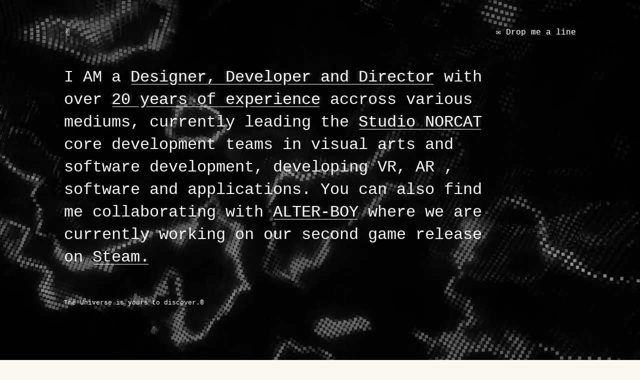

--- FILE ---
content_type: text/html
request_url: https://www.andrewkostuik.com/index.html
body_size: 1975
content:
<!-- 

 /$$   /$$ /$$$$$$$$ /$$       /$$        /$$$$$$  /$$
| $$  | $$| $$_____/| $$      | $$       /$$__  $$| $$
| $$  | $$| $$      | $$      | $$      | $$  \ $$| $$
| $$$$$$$$| $$$$$   | $$      | $$      | $$  | $$| $$
| $$__  $$| $$__/   | $$      | $$      | $$  | $$|__/
| $$  | $$| $$      | $$      | $$      | $$  | $$    
| $$  | $$| $$$$$$$$| $$$$$$$$| $$$$$$$$|  $$$$$$/ /$$
|__/  |__/|________/|________/|________/ \______/ |__/
                                                      
|   www.andrewkostuik.com
|   a@andrewkostuik.com
|   EST. 1987
-------------------------------------------------------
-->
<!doctype html>
<html lang="en">
    <head>
        <meta charset="utf-8">
        <title>ADK - DESIGN / DEVELOPMENT / DIRECTION</title>
        <meta name="description" content="Andrew Kostuik is a multidisciplinary designer, developer and director with over 20 years of experience, working on digital and analog mediums">
        <meta name="keywords" content="design, development, direction, art direction, design direction, augmented reality, virtual reality, ar, vr, 2D, 3D, production, software, portfolio, personal site, andrew, andrew kostuik, kostuik">
        <meta name="viewport" content="width=device-width, initial-scale=1.0">
        <link href="css/bootstrap.css" rel="stylesheet" type="text/css" media="all" />
        <link href="css/socicon.css" rel="stylesheet" type="text/css" media="all" />
        <link href="css/trail.css" rel="stylesheet" type="text/css" media="all" />
        <link href="css/theme.css?=v" rel="stylesheet" type="text/css" media="all" />
        <link href="favicon.png" rel="shortcut icon" type="image/x-icon">
        <link href="favicon.png" rel="icon" type="image/x-icon">
        <link href="https://fonts.googleapis.com/css?family=Roboto:400,300italic,300,400italic,500,500italic" rel="stylesheet" type="text/css">
    <style>
      html, body {
        margin: 0;
        padding: 0;
        height: 100%;
      }
      
    </style>
    </head>
    <body data-smooth-scroll-offset="0">
        <div class="main-container transition--fade"></div>
        <div class="m-container"></div>
         <div style="position:fixed; top:0; left:0; width:100vw; height:100vh; overflow:hidden; z-index:0;">
      <video autoplay muted loop playsinline style="width:100vw; height:100vh; object-fit:cover;">
        <source src="video/bgv.mp4" type="video/mp4" />
      </video>
    </div>
        <section class="page-container bg--dark">
            <div class="loader"></div>
            <header class="bg--dark">
                <div class="container">
                    <div class="row">
                        <div class="col-sm-6">
                            <a href="index.html" style="font-size:x-large">
                                ✌️
                            </a>
                        </div>
                        <div class="col-sm-6 text-right text-left-xs">
                            <a href="/cdn-cgi/l/email-protection#513011303f352334263a3e222524383a7f323e3c" data-notification-link="contact">
                                ✉ <span class="underline hover-effect">Drop me a line</span>
                            </a>
                        </div>
                    </div>
                    <!--end of row-->
                </div>
                <!--end of container-->
            </header>
            <!--end of notification-->
        
                <section class="section-home bg--dark">
                    <div class="container">
                        <div class="row">
                            <div class="col-md-10 col-sm-9">
                                <h1>I AM a <a href="profile.html" class="underline active hover-effect">Designer, Developer and Director</a> with over <a href="https://www.andrewkostuik.com/Repo/Projects%20and%20Experiments/" class="underline active hover-effect">20 years of experience</a> accross various mediums, currently leading the <a href="https://www.instagram.com/studionorcat/" target="_blank" class="underline active hover-effect">Studio NORCAT</a> core development teams in visual arts and software development, developing VR, AR , software and applications. 
                                    You can also find me collaborating with <a href="https://www.alterboy.ca" target="_blank" class="underline active hover-effect">ALTER-BOY</a> where we are currently working on our second game release on <a href="https://store.steampowered.com/app/1130380/OZARK/" target="_blank" class="underline active hover-effect">Steam.</a> 
                                </h1>
                                <hr style="border:1pt solid rgba(0, 0, 0, 0)">
                            </div>
                            <div class="col-md-5 col-md-offset-1 col-sm-6 col-sm-offset-0 rounded-container">
                                <!-- <img alt="Pic" src="img/me.jpg" class="hover-color" /> -->
                            </div>
                        </div>
                        <!--end of row-->
                    </div>
                    <!--end of container-->
                </section>
                <footer class="bg--dark">
                    <div class="container">
                        <div class="row">
                             <div class="col-md-10 col-sm-9">
                            <div style="font-size:small; color:#FFF;">The Universe is yours to discover.®</div>
                            </div>
                        </div>
                        <!--end of row-->
                    </div>
                    <!--end of container-->
                </footer>
            </div>
        </section>
        <script data-cfasync="false" src="/cdn-cgi/scripts/5c5dd728/cloudflare-static/email-decode.min.js"></script><script src="https://code.jquery.com/jquery.min.js"></script>
        <script src="js/scripts.js"></script>
        </div>
    <script defer src="https://static.cloudflareinsights.com/beacon.min.js/vcd15cbe7772f49c399c6a5babf22c1241717689176015" integrity="sha512-ZpsOmlRQV6y907TI0dKBHq9Md29nnaEIPlkf84rnaERnq6zvWvPUqr2ft8M1aS28oN72PdrCzSjY4U6VaAw1EQ==" data-cf-beacon='{"version":"2024.11.0","token":"55a727df1d464e0e864ebbf8adf14a3d","r":1,"server_timing":{"name":{"cfCacheStatus":true,"cfEdge":true,"cfExtPri":true,"cfL4":true,"cfOrigin":true,"cfSpeedBrain":true},"location_startswith":null}}' crossorigin="anonymous"></script>
</body>
</html>

--- FILE ---
content_type: text/css
request_url: https://www.andrewkostuik.com/css/trail.css
body_size: 150
content:
#fx-container-profile {
    position: fixed;
    top: 0;
    left: 0;
    width: 100%;
    height: 100%;
    pointer-events: none;
    background-color: '#171717';
    z-index: 0; /* Adjust to place it above the background */
     opacity: 1;
  transition: opacity 0.5s ease-in;
  }

#fx-container {
    position: fixed;
    top: 0;
    left: 0;
    width: 100%;
    height: 100%;
    pointer-events: none;
    background-color: black;
    z-index: 0; /* Adjust to place it above the background */
    opacity: 0;
    transition: opacity 0.5s ease-in;
  }

  @keyframes fadeInAscii {
  from { opacity: 0; }
  to { opacity: 1; }
}

#fx-container pre {
  animation: fadeInAscii 2.5s ease-out forwards;
  opacity: 0; /* Start fully hidden */
}

  
  /* Style for individual trail dots */
  .trail-dot {
    position: absolute;
    width: 1000px;
    height: 1000px;
    background-color: white;
    border-radius: 50%;
    pointer-events: none;
    opacity: 1;
    transition: transform 1s ease, opacity 0.25s ease-out;
    filter: blur(50px); 
  }
  
  
  /* Style for the large circle on link hover */
  .hover-circle {
    position: fixed;
    width: 400px;
    height: 400px;
    background-color: white;
    border-radius: 50%;
    pointer-events: none;
    opacity: 0;
    transition: transform 0.3s ease, opacity 0.3s ease;
    z-index: -1;
  }
  
  /* Active class for showing and enlarging the hover circle */
  .hover-circle.active {
    opacity: 0.3;
    transform: scale(2.5);
  }

  .hover-color {
    filter: grayscale(100%); /* Default to grayscale */
    transition: filter 0.5s ease; /* Smooth fade to color */
  }
  
  .hover-color:hover {
    filter: grayscale(0%); /* Fade to color on hover */
  }

  .hover-effect {
    font-weight:500;
    color:#FFF !important;
  }
  

--- FILE ---
content_type: text/css
request_url: https://www.andrewkostuik.com/css/theme.css?=v
body_size: 10710
content:
/**! Reset **/
*,
h1,
h2,
h3,
h4,
h5,
h6,
p,
ul,
a {
  margin: 0;
  padding: 0;
   border-radius: 0 !important;
}
      .pill-button {
    display: inline-block;
    padding: 10px 20px;
    line-height: 30px;
    border-radius: 0 !important;
    background-color: #00000000;
    color: #ffffff !important;
    text-decoration: none;
    font-family: inherit;
    font-size: 1rem;
    transition: background-color 0.1s ease;
    margin: 2px;
  }

  .pill-button:hover {
    border-radius: 0 !important;
    background-color: #00000000;
    color: #ffffff !important;
  }

/**! Helper Classes **/
.clearfix {
  overflow: hidden;
}
.allow-overflow {
  overflow: visible;
}
.container .row--gapless {
  padding-left: 15px;
  padding-right: 15px;
}
.container .row--gapless > div[class*='col-'] {
  padding: 0;
}
/**! Typography **/
html {
  font-size: 100%;
}
@media all and (max-width: 768px) {
  html {
    font-size: 87.5%;
  }
}
.rounded-container {
  overflow: hidden;
  border-radius: 20px; 
}

.rounded-container img {
  width: 100%;
  height: 100%;
  object-fit: cover;
  border-radius: inherit;
}

.container_img {
  width: 100%;
  height: 100%;
  overflow: hidden;
  border-radius: 20px; /* Adjust the radius as needed */
  display: flex;
  align-items: center;
  justify-content: center;
}
.container_img img {
  width: 100%;
  height: 100%;
  object-fit: cover;
  border-radius: inherit;
}

.m-container {
  padding-left: 3%;
  padding-right: 3%;
  box-sizing: border-box;
  max-width: 100vw;
  overflow-x: hidden;
}

body {
  font-size: 1em;
  line-height: 1.625em;
  -webkit-font-smoothing: antialiased;
  -moz-osx-font-smoothing: grayscale;
font-family: Consolas, 'Roboto Mono', Menlo, Monaco, 'Courier New', monospace;
  color: #555555;
  font-weight: 400;
}
h1,
h2,
h3,
h4,
h5,
h6,
.h1,
.h2,
.h3,
.h4,
.h5,
.h6 {
font-family: Consolas, 'Roboto Mono', Menlo, Monaco, 'Courier New', monospace;
  color: #222222;
  font-weight: 400;
  font-variant-ligatures: common-ligatures;
  margin-top: 0;
  margin-bottom: 0;
}
h1,
.h1 {
  font-size: 2em;
  line-height: 1.421875em;
}
h2,
.h2 {
  font-size: 1.4375em;
  line-height: 1.41304348em;
}
h3,
.h3 {
  font-size: 1.4375em;
  line-height: 1.41304348em;
}
h4,
.h4 {
  font-size: 1em;
  line-height: 1.625em;
}
h5,
.h5 {
  font-size: 1em;
  line-height: 1.625em;
}
h6,
.h6 {
  font-size: 0.6875em;
  line-height: 2.36363636em;
}
.lead {
  font-size: 1.4375em;
  line-height: 1.41304348em;
}
@media all and (max-width: 767px) {
  h1,
  .h1 {
    font-size: 1.4375em;
    line-height: 1.41304348em;
  }
  h2,
  .h2 {
    font-size: 1.4375em;
    line-height: 1.41304348em;
  }
  h3,
  .h3 {
    font-size: 1em;
    line-height: 1.625em;
  }
  .lead {
    font-size: 1em;
    line-height: 1.625em;
  }
}
p,
ul,
ol,
pre,
table,
blockquote {
  margin-bottom: 1.625em;
}
ul,
ol {
  list-style: none;
}
ul:not(.menu):not(.slides):not(.accordion):not(.tabs):not(.tabs-content),
ol:not(.menu):not(.slides):not(.accordion):not(.tabs):not(.tabs-content) {
  line-height: 1.625em;
}
ul.bullets {
  list-style: inside;
}
ol {
  list-style-type: upper-roman;
  list-style-position: inside;
}
blockquote {
  font-size: 1.4375em;
  line-height: 1.69565217em;
  padding: 0;
  margin: 0;
  border-left: 0;
}
strong {
  font-weight: 600;
}
hr {
  margin: 1.625em 0;
  border-color: #f4f4f4;
}
a:hover,
a:focus,
a:active {
  text-decoration: none;
  outline: none;
}
/*! Typography -- Helpers */
.type--uppercase {
  text-transform: uppercase;
}
.type--bold {
  font-weight: bold;
}
.type--italic {
  font-weight: italic;
}
.type--fine-print {
  font-size: 0.6875em;
}
.type--strikethrough {
  text-decoration: line-through;
  opacity: .5;
}
.type--underline {
  text-decoration: underline;
}
.type--body-font {
font-family: Consolas, 'Roboto Mono', Menlo, Monaco, 'Courier New', monospace;
}
/**! Position **/
body {
  overflow-x: hidden;
}
.pos-relative {
  position: relative;
}
.pos-absolute {
  position: absolute;
}
.pos-absolute.container {
  left: 0;
  right: 0;
}
.pos-top {
  top: 0;
}
.pos-bottom {
  bottom: 0;
}
.pos-right {
  right: 0;
}
.pos-left {
  left: 0;
}
.pos-vertical-center {
  position: relative;
  top: 50%;
  transform: translateY(-50%);
  -webkit-transform: translateY(-50%);
}
@media all and (max-width: 767px) {
  .pos-vertical-center {
    top: 0;
    transform: none;
    -webkit-transform: none;
  }
}
@media all and (max-height: 600px) {
  .pos-vertical-center {
    top: 0;
    transform: none;
    -webkit-transform: none;
  }
}
.pos-vertical-align-columns {
  display: table;
  table-layout: fixed;
  width: 100%;
}
.pos-vertical-align-columns > div[class*='col-'] {
  display: table-cell;
  float: none;
  vertical-align: middle;
}
@media all and (max-width: 990px) {
  .pos-vertical-align-columns {
    display: block;
    width: auto;
  }
  .pos-vertical-align-columns > div[class*='col-'] {
    display: block;
  }
}
.inline-block {
  display: inline-block;
}
.block {
  display: block;
}
.text-center {
  text-align: center;
}
.text-left {
  text-align: left;
}
.text-right {
  text-align: right;
}
@media all and (max-width: 990px) {
  .text-center-md {
    text-align: center;
  }
  .text-left-md {
    text-align: left;
  }
  .text-right-md {
    text-align: right;
  }
}
@media all and (max-width: 767px) {
  .text-center-xs {
    text-align: center;
  }
  .text-left-xs {
    text-align: left;
  }
  .text-right-xs {
    text-align: right;
  }
}
/**! Element Size **/
.height-100,
.height-90,
.height-80,
.height-70,
.height-60,
.height-50,
.height-40,
.height-30,
.height-20,
.height-10 {
  height: auto;
  padding: 5em 0;
}
@media all and (max-width: 767px) {
  .height-100,
  .height-90,
  .height-80,
  .height-70,
  .height-60,
  .height-50,
  .height-40,
  .height-30,
  .height-20,
  .height-10 {
    height: auto;
    padding: 4em 0;
  }
}
@media all and (min-height: 600px) and (min-width: 767px) {
  .height-10 {
    height: 10vh;
  }
  .height-20 {
    height: 20vh;
  }
  .height-30 {
    height: 30vh;
  }
  .height-40 {
    height: 40vh;
  }
  .height-50 {
    height: 50vh;
  }
  .height-60 {
    height: 60vh;
  }
  .height-70 {
    height: 70vh;
  }
  .height-80 {
    height: 80vh;
  }
  .height-90 {
    height: 90vh;
  }
  .height-100 {
    height: 100vh;
  }
}
/**! Images **/
img {
  max-width: 100%;
  margin-bottom: 1.625em;
}
p + img,
img:last-child {
  margin-bottom: 0;
}
.img--fullwidth {
  width: 100%;
}
[data-grid="2"].masonry {
  -webkit-column-count: 2;
  -webkit-column-gap: 0;
  -moz-column-count: 2;
  -moz-column-gap: 0;
  column-count: 2;
  column-gap: 0;
}
[data-grid="2"].masonry li {
  width: 100%;
  float: none;
}
[data-grid="2"] li {
  width: 50%;
  display: inline-block;
}
[data-grid="3"].masonry {
  -webkit-column-count: 3;
  -webkit-column-gap: 0;
  -moz-column-count: 3;
  -moz-column-gap: 0;
  column-count: 3;
  column-gap: 0;
}
[data-grid="3"].masonry li {
  width: 100%;
  float: none;
}
[data-grid="3"] li {
  width: 33.33333333%;
  display: inline-block;
}
[data-grid="4"].masonry {
  -webkit-column-count: 4;
  -webkit-column-gap: 0;
  -moz-column-count: 4;
  -moz-column-gap: 0;
  column-count: 4;
  column-gap: 0;
}
[data-grid="4"].masonry li {
  width: 100%;
  float: none;
}
[data-grid="4"] li {
  width: 25%;
  display: inline-block;
}
[data-grid="5"].masonry {
  -webkit-column-count: 5;
  -webkit-column-gap: 0;
  -moz-column-count: 5;
  -moz-column-gap: 0;
  column-count: 5;
  column-gap: 0;
}
[data-grid="5"].masonry li {
  width: 100%;
  float: none;
}
[data-grid="5"] li {
  width: 20%;
  display: inline-block;
}
[data-grid="6"].masonry {
  -webkit-column-count: 6;
  -webkit-column-gap: 0;
  -moz-column-count: 6;
  -moz-column-gap: 0;
  column-count: 6;
  column-gap: 0;
}
[data-grid="6"].masonry li {
  width: 100%;
  float: none;
}
[data-grid="6"] li {
  width: 16.66666667%;
  display: inline-block;
}
[data-grid="7"].masonry {
  -webkit-column-count: 7;
  -webkit-column-gap: 0;
  -moz-column-count: 7;
  -moz-column-gap: 0;
  column-count: 7;
  column-gap: 0;
}
[data-grid="7"].masonry li {
  width: 100%;
  float: none;
}
[data-grid="7"] li {
  width: 14.28571429%;
  display: inline-block;
}
[data-grid="8"].masonry {
  -webkit-column-count: 8;
  -webkit-column-gap: 0;
  -moz-column-count: 8;
  -moz-column-gap: 0;
  column-count: 8;
  column-gap: 0;
}
[data-grid="8"].masonry li {
  width: 100%;
  float: none;
}
[data-grid="8"] li {
  width: 12.5%;
  display: inline-block;
}
@media all and (max-width: 767px) {
  [data-grid]:not(.masonry) li {
    width: 33.333333%;
  }
  [data-grid="2"]:not(.masonry) li {
    width: 50%;
  }
  [data-grid].masonry {
    -webkit-column-count: 1;
    -moz-column-count: 1;
    column-count: 1;
  }
}
.background-image-holder {
  position: absolute;
  width: 100%;
  height: 100%;
  top: 0;
  left: 0;
  background-size: cover !important;
  background-position: 50% 50% !important;
  z-index: 0;
  transition: 0.3s linear;
  -webkit-transition: 0.3s linear;
  -moz-transition: 0.3s linear;
  opacity: 0;
  background: #171717;
}
.background-image-holder.background--bottom {
  background-position: 50% 100% !important;
}
.background-image-holder.background--top {
  background-position: 50% 0% !important;
}
.image--light .background-image-holder {
  background: none;
}
.background-image-holder img {
  display: none;
}
[data-overlay] {
  position: relative;
}
[data-overlay]:before {
  position: absolute;
  content: '';
  background: #171717;
  width: 100%;
  height: 100%;
  top: 0;
  left: 0;
  z-index: 1;
}
[data-overlay] *:not(.container):not(.background-image-holder):not(.instafeed--background) {
  z-index: 2;
}
[data-overlay].image--light:before {
  background: #fff;
}
[data-overlay].bg--primary:before {
  background: #4876ff;
}
[data-overlay="1"]:before {
  opacity: 0.1;
}
[data-overlay="2"]:before {
  opacity: 0.2;
}
[data-overlay="3"]:before {
  opacity: 0.3;
}
[data-overlay="4"]:before {
  opacity: 0.4;
}
[data-overlay="5"]:before {
  opacity: 0.5;
}
[data-overlay="6"]:before {
  opacity: 0.6;
}
[data-overlay="7"]:before {
  opacity: 0.7;
}
[data-overlay="8"]:before {
  opacity: 0.8;
}
[data-overlay="9"]:before {
  opacity: 0.9;
}
[data-overlay="10"]:before {
  opacity: 1;
}
[data-overlay="0"]:before {
  opacity: 0;
}
[data-scrim-bottom] {
  position: relative;
}
[data-scrim-bottom]:before {
  position: absolute;
  content: '';
  width: 100%;
  height: 80%;
  background: -moz-linear-gradient(top, rgba(0, 0, 0, 0) 0%, #171717 100%);
  /* FF3.6+ */
  background: -webkit-gradient(linear, left top, left bottom, color-stop(0%, rgba(0, 0, 0, 0)), color-stop(100%, #171717));
  /* Chrome,Safari4+ */
  background: -webkit-linear-gradient(top, rgba(0, 0, 0, 0) 0%, #171717 100%);
  /* Chrome10+,Safari5.1+ */
  background: -o-linear-gradient(top, rgba(0, 0, 0, 0) 0%, #171717 100%);
  /* Opera 11.10+ */
  background: -ms-linear-gradient(top, rgba(0, 0, 0, 0) 0%, #171717 100%);
  /* IE10+ */
  background: linear-gradient(to bottom, rgba(0, 0, 0, 0) 0%, #171717 100%);
  bottom: 0;
  left: 0;
  z-index: 1;
  backface-visibility: hidden;
}
[data-scrim-bottom]:not(.image--light) h1,
[data-scrim-bottom]:not(.image--light) h2,
[data-scrim-bottom]:not(.image--light) h3,
[data-scrim-bottom]:not(.image--light) h4,
[data-scrim-bottom]:not(.image--light) h5,
[data-scrim-bottom]:not(.image--light) h6 {
  color: #a2a2a2;
  color: #eeeeee;
}
[data-scrim-bottom]:not(.image--light) p,
[data-scrim-bottom]:not(.image--light) span,
[data-scrim-bottom]:not(.image--light) ul {
  color: #d4d4d4;
}
[data-scrim-bottom].image--light:before {
  background: #fff;
}
[data-scrim-bottom="1"]:before {
  opacity: 0.1;
}
[data-scrim-bottom="2"]:before {
  opacity: 0.2;
}
[data-scrim-bottom="3"]:before {
  opacity: 0.3;
}
[data-scrim-bottom="4"]:before {
  opacity: 0.4;
}
[data-scrim-bottom="5"]:before {
  opacity: 0.5;
}
[data-scrim-bottom="6"]:before {
  opacity: 0.6;
}
[data-scrim-bottom="7"]:before {
  opacity: 0.7;
}
[data-scrim-bottom="8"]:before {
  opacity: 0.8;
}
[data-scrim-bottom="9"]:before {
  opacity: 0.9;
}
[data-scrim-bottom="10"]:before {
  opacity: 1;
}
[data-scrim-top] {
  position: relative;
}
[data-scrim-top]:before {
  position: absolute;
  content: '';
  width: 100%;
  height: 80%;
  background: -moz-linear-gradient(bottom, #171717 0%, rgba(0, 0, 0, 0) 100%);
  /* FF3.6+ */
  background: -webkit-gradient(linear, left bottom, left bottom, color-stop(0%, #171717), color-stop(100%, rgba(0, 0, 0, 0)));
  /* Chrome,Safari4+ */
  background: -webkit-linear-gradient(bottom, #171717 0%, rgba(0, 0, 0, 0) 100%);
  /* Chrome10+,Safari5.1+ */
  background: -o-linear-gradient(bottom, #171717 0%, rgba(0, 0, 0, 0) 100%);
  /* Opera 11.10+ */
  background: -ms-linear-gradient(bottom, #171717 0%, rgba(0, 0, 0, 0) 100%);
  /* IE10+ */
  background: linear-gradient(to bottom, #171717 0%, rgba(0, 0, 0, 0) 100%);
  top: 0;
  left: 0;
  z-index: 1;
}
[data-scrim-top]:not(.image--light) h1,
[data-scrim-top]:not(.image--light) h2,
[data-scrim-top]:not(.image--light) h3,
[data-scrim-top]:not(.image--light) h4,
[data-scrim-top]:not(.image--light) h5,
[data-scrim-top]:not(.image--light) h6 {
  color: #fff;
}
[data-scrim-top]:not(.image--light) p,
[data-scrim-top]:not(.image--light) span,
[data-scrim-top]:not(.image--light) ul {
  color: #d4d4d4;
}
[data-scrim-top].image--light:before {
  background: #fff;
}
[data-scrim-top="1"]:before {
  opacity: 0.1;
}
[data-scrim-top="2"]:before {
  opacity: 0.2;
}
[data-scrim-top="3"]:before {
  opacity: 0.3;
}
[data-scrim-top="4"]:before {
  opacity: 0.4;
}
[data-scrim-top="5"]:before {
  opacity: 0.5;
}
[data-scrim-top="6"]:before {
  opacity: 0.6;
}
[data-scrim-top="7"]:before {
  opacity: 0.7;
}
[data-scrim-top="8"]:before {
  opacity: 0.8;
}
[data-scrim-top="9"]:before {
  opacity: 0.9;
}
[data-scrim-top="10"]:before {
  opacity: 1;
}
.imagebg {
  position: relative;
}
.imagebg .container {
  z-index: 2;
}
.imagebg .container:not(.pos-absolute) {
  position: relative;
}
.imagebg:not(.image--light) h1,
.imagebg:not(.image--light) h2,
.imagebg:not(.image--light) h3,
.imagebg:not(.image--light) h4,
.imagebg:not(.image--light) h5,
.imagebg:not(.image--light) h6,
.imagebg:not(.image--light) p,
.imagebg:not(.image--light) ul {
  color: #fff;
}
.imagebg:not(.image--light) .bg--white h1,
.imagebg:not(.image--light) .bg--white h2,
.imagebg:not(.image--light) .bg--white h3,
.imagebg:not(.image--light) .bg--white h4,
.imagebg:not(.image--light) .bg--white h5,
.imagebg:not(.image--light) .bg--white h6 {
  color: #171717;
}
.imagebg:not(.image--light) .bg--white p,
.imagebg:not(.image--light) .bg--white ul {
  color: #555555;
}
div[data-overlay] h1,
div[data-overlay] h2,
div[data-overlay] h3,
div[data-overlay] h4,
div[data-overlay] h5,
div[data-overlay] h6 {
  color: #fff;
}
div[data-overlay] p,
div[data-overlay] ul {
  color: #fff;
}
.parallax {
  overflow: hidden;
}
.parallax .background-image-holder {
  transition: none !important;
}
/**! Colors **/
body {
  background: #f9f8f2;
}
.color--primary {
  color: #4876ff !important;
}
a {
  color: #4876ff;
}
.color--white {
  color: #fff;
}
.color--dark {
  color: #171717;
}
.bg--dark {
  background: #0f0f0f;
}
.bg--dark *:not(a) {
  color: #f5f5f5;
}
.bg--dark a:not(.btn) {
  color: #fff;
}
.bg--white {
  background: #fff;
}
.bg--site {
  background: #f9f8f2;
}
.bg--secondary {
  background: #f4f4f4;
}
.bg--primary {
  background: #4876ff;
}
.bg--primary p,
.bg--primary span,
.bg--primary ul,
.bg--primary a:not(.btn) {
  color: #fff;
}
.bg--primary h1,
.bg--primary h2,
.bg--primary h3,
.bg--primary h4,
.bg--primary h5,
.bg--primary h6,
.bg--primary i {
  color: #fff;
}
.bg--white {
  background: #fff;
}
.bg--white p,
.bg--white span,
.bg--white ul,
.bg--white a:not(.btn) {
  color: #555555;
}
.bg--white h1,
.bg--white h2,
.bg--white h3,
.bg--white h4,
.bg--white h5,
.bg--white h6,
.bg--white i {
  color: #171717;
}
.image-bg:not(.image-light) *:not(a) {
  color: #fff;
}
.color--facebook {
  color: #3b5998;
}
.color--twitter {
  color: #00aced;
}
.color--googleplus {
  color: #dd4b39;
}
.color--instagram {
  color: #125688;
}
.color--pinterest {
  color: #cb2027;
}
.color--dribbble {
  color: #ea4c89;
}
.color--behance {
  color: #053eff;
}
.bg--facebook {
  background: #3b5998;
  color: #fff;
}
.bg--twitter {
  background: #00aced;
  color: #fff;
}
.bg--googleplus {
  background: #dd4b39;
  color: #fff;
}
.bg--instagram {
  background: #125688;
  color: #fff;
}
.bg--pinterest {
  background: #cb2027;
  color: #fff;
}
.bg--dribbble {
  background: #ea4c89;
  color: #fff;
}
.bg--behance {
  background: #053eff;
  color: #fff;
}
/**! Buttons **/
.btn {
  font-family: 'Roboto', 'Helvetica', 'Arial', sans-serif;
  transition: 0.1s linear;
  -webkit-transition: 0.1s linear;
  -moz-transition: 0.1s linear;
  border-radius: 100px;
  padding-top: 0.54166667em;
  padding-bottom: 0.65em;
  padding-right: 3.25em;
  padding-left: 3.25em;
  border: 1px solid #171717;
  border-width: 2px;
  font-size: inherit;
  line-height: 1.625em;
}
.btn .btn__text,
.btn i {
  color: #222222;
  border-color: #222222;
  font-weight: 400;
  font-size: 0.6875em;
}
.btn + .btn {
  margin-left: 1.625em;
}
.btn[class*='col-'] {
  margin-left: 0;
  margin-right: 0;
}
.btn:active {
  box-shadow: none;
  -webkit-box-shadow: none;
}
.btn.bg--facebook,
.btn.bg--twitter,
.btn.bg--instagram,
.btn.bg--googleplus,
.btn.bg--pinterest,
.btn.bg--dribbble,
.btn.bg--behance {
  border-color: rgba(0, 0, 0, 0) !important;
}
.btn.bg--facebook .btn__text,
.btn.bg--twitter .btn__text,
.btn.bg--instagram .btn__text,
.btn.bg--googleplus .btn__text,
.btn.bg--pinterest .btn__text,
.btn.bg--dribbble .btn__text,
.btn.bg--behance .btn__text {
  color: #fff;
}
.btn.bg--facebook .btn__text i,
.btn.bg--twitter .btn__text i,
.btn.bg--instagram .btn__text i,
.btn.bg--googleplus .btn__text i,
.btn.bg--pinterest .btn__text i,
.btn.bg--dribbble .btn__text i,
.btn.bg--behance .btn__text i {
  color: #fff;
}
.btn.bg--facebook:hover,
.btn.bg--twitter:hover,
.btn.bg--instagram:hover,
.btn.bg--googleplus:hover,
.btn.bg--pinterest:hover,
.btn.bg--dribbble:hover,
.btn.bg--behance:hover {
  opacity: .9;
}
.btn:first-child {
  margin-left: 0;
}
.btn:last-child {
  margin-right: 0;
}
.btn--xs {
  padding-top: 0;
  padding-bottom: 0;
  padding-right: 1.625em;
  padding-left: 1.625em;
}
.btn--sm {
  padding-top: 0.36111111em;
  padding-bottom: 0.43333333em;
  padding-right: 2.16666667em;
  padding-left: 2.16666667em;
}
.btn--lg {
  padding-top: 0.67708333em;
  padding-bottom: 0.8125em;
  padding-right: 4.0625em;
  padding-left: 4.0625em;
}
.btn--lg .btn__text {
  font-size: 0.859375em;
}
.btn--primary,
.btn--primary:visited {
  background: #4876ff;
  border-color: #4876ff;
}
.btn--primary .btn__text,
.btn--primary:visited .btn__text {
  color: #fff;
}
.btn--primary .btn__text i,
.btn--primary:visited .btn__text i {
  color: #fff;
}
.btn--primary:hover {
  background: #6289ff;
}
.btn--primary:active {
  background: #2e63ff;
}
.btn--secondary {
  background: #f4f4f4;
  border-color: #f4f4f4;
}
.btn--secondary:hover {
  background: #f9f9f9;
}
.btn--secondary:active {
  background: #efefef;
}
.btn--white {
  background: #fff;
  color: #222222;
  border-color: #fff;
}
.btn--white i {
  color: #222222;
}
.btn--transparent {
  background: none;
  border-color: rgba(0, 0, 0, 0);
  padding-left: 0;
  padding-right: 0;
}
.btn--transparent.btn--white .btn__text {
  color: #fff;
}
.btn--unfilled {
  background: none;
}
.btn--unfilled.btn--white .btn__text {
  color: #fff;
}
.btn--unfilled.btn--white i {
  color: #fff;
}
.btn--floating {
  position: fixed;
  bottom: 3.25em;
  right: 3.25em;
  z-index: 10;
}
/**! Boxes **/
.boxed {
  position: relative;
  overflow: hidden;
  padding: 3.25em;
  margin-bottom: 30px;
}
.boxed.boxed--lg {
  padding: 4.875em;
}
.boxed.boxed--sm {
  padding: 2.16666667em;
}
.boxed.boxed--border {
  border: 1px solid #aaaaaa;
}
.boxed div[class*='col-']:first-child:not(.boxed) {
  padding-left: 0;
}
.boxed div[class*='col-']:last-child:not(.boxed) {
  padding-right: 0;
}
img + .boxed {
  margin-top: -1.625em;
}
@media all and (max-width: 767px) {
  .boxed {
    padding: 2.16666667em;
    margin-bottom: 15px;
  }
  .boxed.boxed--lg {
    padding: 2.16666667em;
  }
  .boxed div[class*='col-']:not(.boxed) {
    padding: 0;
  }
  .boxed:last-child {
    margin-bottom: 15px;
  }
  .row:last-child div[class*='col-']:last-child .boxed:last-child {
    margin-bottom: 0;
  }
}
/**! Icons **/
.icon {
  line-height: 1em;
  font-size: 1.4375em;
}
.icon--sm {
  font-size: 1.4375em;
}
.icon--lg {
  font-size: 2em;
}
/**! Lists **/
.list-inline li {
  padding: 0 1em;
}
.list-inline li:first-child {
  padding-left: 0;
}
.list-inline li:last-child {
  padding-right: 0;
}
.list-inline.list-inline--narrow li {
  padding: 0 .5em;
}
.list-inline.list-inline--wide li {
  padding: 0 2em;
}
/**! Lightbox **/
.lb-outerContainer {
  border-radius: 0;
}
.lb-outerContainer .lb-container {
  padding: 0;
}
.lb-outerContainer .lb-container img {
  margin: 0;
}
.lightbox-gallery {
  overflow: hidden;
}
.lightbox-gallery li {
  float: left;
}
.lightbox-gallery li img {
  margin: 0;
  width: 100%;
}
.lightbox-gallery.gallery--gaps li {
  padding: 0.40625em;
}
/**! Form Elements **/
form {
  max-width: 100%;
  overflow: hidden;
}
form + form {
  margin-top: 30px;
}
label {
  margin: 0;
  font-size: 1em;
  font-weight: 400;
}
input[type="text"],
input[type="email"],
input[type="password"],
textarea,
select,
input[type="tel"],
input[type="url"],
input[type="search"] {
  padding: 0;
  border-radius: 0;
  border: none;
}
input[type="text"]:not(button),
input[type="email"]:not(button),
input[type="password"]:not(button),
textarea:not(button),
select:not(button),
input[type="tel"]:not(button),
input[type="url"]:not(button),
input[type="search"]:not(button) {
  background: none;
}
input[type="text"]:focus,
input[type="email"]:focus,
input[type="password"]:focus,
textarea:focus,
select:focus,
input[type="tel"]:focus,
input[type="url"]:focus,
input[type="search"]:focus {
  outline: none;
}
input[type="text"]:active,
input[type="email"]:active,
input[type="password"]:active,
textarea:active,
select:active,
input[type="tel"]:active,
input[type="url"]:active,
input[type="search"]:active {
  outline: none;
}
input[type="text"]::-webkit-input-placeholder,
input[type="email"]::-webkit-input-placeholder,
input[type="password"]::-webkit-input-placeholder,
textarea::-webkit-input-placeholder,
select::-webkit-input-placeholder,
input[type="tel"]::-webkit-input-placeholder,
input[type="url"]::-webkit-input-placeholder,
input[type="search"]::-webkit-input-placeholder {
  color: #d4d4d4;
  font-size: 1em;
}
input[type="text"]:-moz-placeholder,
input[type="email"]:-moz-placeholder,
input[type="password"]:-moz-placeholder,
textarea:-moz-placeholder,
select:-moz-placeholder,
input[type="tel"]:-moz-placeholder,
input[type="url"]:-moz-placeholder,
input[type="search"]:-moz-placeholder {
  /* Firefox 18- */
  color: #d4d4d4;
  font-size: 1em;
}
input[type="text"]::-moz-placeholder,
input[type="email"]::-moz-placeholder,
input[type="password"]::-moz-placeholder,
textarea::-moz-placeholder,
select::-moz-placeholder,
input[type="tel"]::-moz-placeholder,
input[type="url"]::-moz-placeholder,
input[type="search"]::-moz-placeholder {
  /* Firefox 19+ */
  color: #d4d4d4;
  font-size: 1em;
}
input[type="text"]:-ms-input-placeholder,
input[type="email"]:-ms-input-placeholder,
input[type="password"]:-ms-input-placeholder,
textarea:-ms-input-placeholder,
select:-ms-input-placeholder,
input[type="tel"]:-ms-input-placeholder,
input[type="url"]:-ms-input-placeholder,
input[type="search"]:-ms-input-placeholder {
  color: #d4d4d4;
  font-size: 1em;
}
textarea {
  display: block;
  width: 100%;
  max-width: 100%;
}
select {
  cursor: pointer;
  padding-right: 0;
  -webkit-appearance: none;
}
select::ms-expand {
  display: none;
}
input[type="submit"] {
  background: none;
  outline: none;
  border: none;
  background: #4876ff;
  padding: 0 3.25em 0 3.25em;
  color: #fff;
}
@keyframes load {
  0% {
    opacity: 0;
    width: 0;
  }
  50% {
    width: 100%;
    opacity: .8;
    left: 0;
  }
  100% {
    left: 100%;
    opacity: 0;
  }
}
button {
  background: none;
}
button[type="submit"].btn--loading {
  position: relative;
  overflow: hidden;
  pointer-events: none;
  color: rgba(0, 0, 0, 0);
}
button[type="submit"].btn--loading * {
  opacity: 0;
}
button[type="submit"].btn--loading:after {
  content: '';
  position: absolute;
  width: 0;
  height: 100%;
  background: #ddd;
  animation: load 1.5s ease-out infinite;
  left: 0;
  top: 0;
}
button[type="submit"].btn--loading .btn__text {
  opacity: 0;
}
button:focus {
  outline: none !important;
}
.input-checkbox,
.input-radio,
.input-select {
  -webkit-user-select: none;
  -moz-user-select: none;
  -ms-user-select: none;
  user-select: none;
  display: inline-block;
  cursor: pointer;
}
.input-checkbox .inner,
.input-radio .inner,
.input-select .inner {
  display: inline-block;
}
.input-checkbox input,
.input-radio input,
.input-select input {
  display: none;
}
.input-checkbox.checked .inner,
.input-radio.checked .inner,
.input-select.checked .inner {
  background: #4876ff;
}
.input-checkbox label,
.input-radio label,
.input-select label {
  display: block;
}
.input-checkbox {
  padding: 0;
}
.input-checkbox .inner {
  width: 1.625em;
  height: 1.625em;
  border-radius: 50%;
  background: #000;
}
.input-radio {
  padding: 0.8125em;
}
.input-radio .inner {
  width: 0.8125em;
  height: 0.8125em;
  border-radius: 50%;
  background: #000;
}
.input-select {
  position: relative;
}
.input-select i {
  position: absolute;
  top: 50%;
  transform: translateY(-50%);
  -webkit-transform: translateY(-50%);
  right: 1em;
  font-size: .87em;
}
.input-file {
  position: relative;
  display: inline-block;
}
.input-file input {
  display: none;
}
.form-error {
  margin-top: 1.5625em;
  padding: 0.78125em;
  background: #D84D4D;
  color: #fff;
  position: fixed;
  min-width: 350px;
  left: 50%;
  bottom: 1.5625em;
  transform: translate3d(-50%, 0, 0);
  -webkit-transform: translate3d(-50%, 0, 0);
  z-index: 999;
  box-shadow: 0 1px 3px rgba(0, 0, 0, 0.12), 0 1px 2px rgba(0, 0, 0, 0.24);
  box-shadow: 0px 0px 15px 0px rgba(0, 0, 0, 0.1);
}
.form-success {
  margin-top: 1.5625em;
  padding: 0.78125em;
  background: #1DC020;
  color: #fff;
  position: fixed;
  min-width: 350px;
  left: 50%;
  bottom: 1.5625em;
  transform: translate3d(-50%, 0, 0);
  -webkit-transform: translate3d(-50%, 0, 0);
  z-index: 999;
  box-shadow: 0 1px 3px rgba(0, 0, 0, 0.12), 0 1px 2px rgba(0, 0, 0, 0.24);
  box-shadow: 0px 0px 15px 0px rgba(0, 0, 0, 0.1);
}
.attempted-submit .field-error {
  border-color: #D84D4D !important;
}
/**! Sliders **/
section.slider {
  padding: 0 !important;
  overflow: hidden;
  position: relative;
}
section.slider .owl-theme .owl-controls .owl-nav div.owl-prev,
section.slider .owl-theme .owl-controls .owl-nav div.owl-next {
  color: #fff;
}
.slides {
  margin: 0;
  overflow: hidden;
}
.slides li > [class*='col-']:first-child:last-child:not([class*='offset']) {
  width: 100% !important;
}
.slider {
  position: relative;
  overflow: hidden;
}
.slider .slides li {
  position: relative;
  padding: 0 0;
}
.slider.space--lg .slides li {
  padding: 0 0;
}
.slider.space--xlg .slides li {
  padding: 0 0;
}
.slider:hover .flex-direction-nav a {
  opacity: 1;
}
.slider.height-10 {
  height: auto;
}
.slider.height-10 .slides li {
  height: 10vh;
  padding: 0;
}
.slider.height-20 {
  height: auto;
}
.slider.height-20 .slides li {
  height: 20vh;
  padding: 0;
}
.slider.height-30 {
  height: auto;
}
.slider.height-30 .slides li {
  height: 30vh;
  padding: 0;
}
.slider.height-40 {
  height: auto;
}
.slider.height-40 .slides li {
  height: 40vh;
  padding: 0;
}
.slider.height-50 {
  height: auto;
}
.slider.height-50 .slides li {
  height: 50vh;
  padding: 0;
}
.slider.height-60 {
  height: auto;
}
.slider.height-60 .slides li {
  height: 60vh;
  padding: 0;
}
.slider.height-70 {
  height: auto;
}
.slider.height-70 .slides li {
  height: 70vh;
  padding: 0;
}
.slider.height-80 {
  height: auto;
}
.slider.height-80 .slides li {
  height: 80vh;
  padding: 0;
}
.slider.height-90 {
  height: auto;
}
.slider.height-90 .slides li {
  height: 90vh;
  padding: 0;
}
.slider.height-100 {
  height: auto;
}
.slider.height-100 .slides li {
  height: 100vh;
  padding: 0;
}
.slider.slider-controls--white .flex-direction-nav a {
  color: #fff;
}
.slider.slider-controls--white .flex-control-paging a {
  background: #fff;
}
.slider[data-animation="slide"] .slides li {
  -webkit-backface-visibility: hidden;
}
@media all and (max-width: 767px) {
  .slider[class*='height-'] .slides li {
    height: auto;
    padding: 0 0;
  }
  .slider.space--lg .slides li {
    padding: 0 0;
  }
  .slider.space--xlg .slides li {
    padding: 0 0;
  }
}
.owl-theme .owl-controls {
  margin: 0;
}
.owl-theme .owl-controls .owl-dots {
  position: absolute;
  width: 100%;
  bottom: 1.625em;
  z-index: 99;
  text-align: center;
}
.owl-theme .owl-controls .owl-dots .owl-dot {
  display: inline-block;
  margin: 0 0.40625em;
  overflow: hidden;
}
.owl-theme .owl-controls .owl-dots .owl-dot span {
  display: inline-block;
  height: 6px;
  width: 6px;
  border-radius: 50%;
  background: rgba(255, 255, 255, 0.4);
  border: none;
  box-shadow: none;
  margin: 0;
}
.owl-theme .owl-controls .owl-dots .owl-dot span:hover {
  background: #ffffff;
}
.owl-theme .owl-controls .owl-dots .owl-dot.active span {
  background: #ffffff;
}
.owl-theme .owl-controls .owl-nav {
  position: absolute;
  z-index: 99;
  top: 50%;
  width: 100%;
  transform: translate3d(0, -50%, 0);
  -webkit-transform: translate3d(0, -50%, 0);
}
.owl-theme .owl-controls .owl-nav div {
  transition: 0.3s ease;
  -webkit-transition: 0.3s ease;
  -moz-transition: 0.3s ease;
  position: absolute;
  margin: 0;
  padding: 0;
  background: none;
}
.owl-theme .owl-controls .owl-nav div:before {
  font-family: 'icomoon';
  font-size: 2em;
  text-align: center;
}
.owl-theme .owl-controls .owl-nav div.owl-next {
  right: 1.625em;
}
.owl-theme .owl-controls .owl-nav div.owl-next:before {
  content: "\e660";
}
.owl-theme .owl-controls .owl-nav div.owl-prev {
  left: 1.625em;
}
.owl-theme .owl-controls .owl-nav div.owl-prev:before {
  content: "\e650";
}
.slider.slider--controlsoutside {
  overflow: visible;
}
.slider.slider--controlsoutside .slides li {
  padding: 0;
}
.slider.slider--controlsoutside[data-paging="true"] .owl-theme .owl-controls .owl-dots {
  position: relative;
  bottom: 0;
}
.slider.slider--controlsoutside[data-paging="true"] .owl-theme .owl-controls .owl-dots .owl-dot {
  display: inline-block;
}
.slider.slider--controlsoutside[data-paging="true"] .owl-theme .owl-controls .owl-dots .owl-dot span {
  background: #171717;
  display: inline-block;
}
.slider.slider--controlsoutside[data-arrows="true"] .owl-theme .owl-controls .owl-nav .owl-next {
  right: -4em;
}
.slider.slider--controlsoutside[data-arrows="true"] .owl-theme .owl-controls .owl-nav .owl-prev {
  left: -4em;
}
.imagebg .slider.slider--controlsoutside[data-paging="true"] .owl-theme .owl-controls .owl-dots,
section.bg--dark .slider.slider--controlsoutside[data-paging="true"] .owl-theme .owl-controls .owl-dots {
  position: relative;
  bottom: 0;
}
.imagebg .slider.slider--controlsoutside[data-paging="true"] .owl-theme .owl-controls .owl-dots .owl-dot span,
section.bg--dark .slider.slider--controlsoutside[data-paging="true"] .owl-theme .owl-controls .owl-dots .owl-dot span {
  background: #fff;
}
/**! Hover Elements **/
.hover-element {
  position: relative;
  overflow: hidden;
  margin-bottom: 30px;
}
.hover-element * {
  transition: 0.3s ease;
  -webkit-transition: 0.3s ease;
  -moz-transition: 0.3s ease;
}
.hover-element .hover-element__reveal {
  position: absolute;
  top: 0;
  left: 0;
  opacity: 0;
  width: 100%;
  height: 100%;
}
.hover-element .hover-element__reveal .boxed {
  height: 100%;
}
.hover-element:hover .hover-element__reveal,
.hover-element.hover--active .hover-element__reveal {
  opacity: 1;
}
.hover-element img {
  margin-bottom: 0;
}
@media all and (max-width: 1024px) {
  .hover-element {
    cursor: pointer;
  }
}
.row:last-child div[class*='col-']:last-child .hover-element {
  margin-bottom: 0;
}
/**! Modals **/
.modal-instance .modal-body {
  display: none;
}
.modal-container {
  transition: 0.3s linear;
  -webkit-transition: 0.3s linear;
  -moz-transition: 0.3s linear;
  padding: 0;
  visibility: hidden;
  opacity: 0;
  z-index: -1;
  position: fixed;
  width: 100%;
  height: 100%;
  top: 0;
  left: 0;
}
.modal-container.modal-active {
  opacity: 1;
  visibility: visible;
  z-index: 999;
}
.modal-container:before {
  background: rgba(0, 0, 0, 0.85);
  content: '';
  position: fixed;
  width: 100%;
  height: 100%;
  top: 0;
  left: 0;
  z-index: 1;
}
.modal-container .modal-content {
  backface-visibility: hidden;
  position: fixed;
  z-index: 2;
  top: 50%;
  left: 50%;
  max-height: 100%;
  overflow-y: auto;
  border: none;
  transform: translate3d(-50%, -50%, 0);
  -webkit-transform: translate3d(-50%, -50%, 0);
  padding: 0;
  border-radius: 0;
  box-shadow: none;
}
.modal-container .modal-content:not(.height--natural) {
  width: 50%;
  height: 50%;
}
.modal-container .modal-content .modal-close-cross {
  cursor: pointer;
  position: absolute;
  opacity: .5;
  transition: 0.1s linear;
  -webkit-transition: 0.1s linear;
  -moz-transition: 0.1s linear;
  top: 1em;
  right: 1em;
  z-index: 99;
}
.modal-container .modal-content .modal-close-cross:before {
  content: '\2715';
  font-size: 1.5em;
}
.modal-container .modal-content .modal-close-cross:hover {
  opacity: 1;
}
.modal-container .modal-content.imagebg:not(.image--light) .modal-close-cross:before {
  color: #fff;
}
.modal-container .modal-content iframe {
  width: 100%;
  outline: none;
  border: none;
  height: 100%;
  backface-visibility: hidden;
}
.modal-container .modal-content iframe:first-child + .modal-close-cross:last-child {
  top: -3.25em;
}
@media all and (max-width: 767px) {
  .modal-container .modal-content {
    width: 97% !important;
    height: auto !important;
    padding-top: 2em;
    padding-bottom: 2em;
  }
}
/**! Notifications **/
.notification {
  max-width: 100%;
  box-shadow: 0 1px 3px rgba(0, 0, 0, 0.12), 0 1px 2px rgba(0, 0, 0, 0.24);
  position: fixed;
  z-index: 99;
  pointer-events: none;
  padding: 0;
  margin: 1em;
  opacity: 0;
  transition: 0.3s linear;
  -webkit-transition: 0.3s linear;
  -moz-transition: 0.3s linear;
}
.notification:not([class*='bg-']) {
  background: #fff;
}
.notification[class*='col-'] {
  min-width: 400px;
}
.notification .notification-close-cross {
  position: absolute;
  top: 1em;
  z-index: 99;
  right: 1em;
  cursor: pointer;
  transition: 0.1s linear;
  -webkit-transition: 0.1s linear;
  -moz-transition: 0.1s linear;
  opacity: .7;
}
.notification .notification-close-cross:before {
  content: '\2715';
  font-size: 1.5em;
}
.notification .notification-close-cross:hover {
  opacity: 1;
}
.notification.notification--reveal {
  z-index: 99;
  pointer-events: initial;
}
.notification.notification--reveal[data-animation="from-bottom"] {
  animation: from-bottom 0.3s linear 0s forwards;
  -webkit-animation: from-bottom 0.3s linear 0s forwards;
  -moz-animation: from-bottom 0.3s linear 0s forwards;
}
.notification.notification--reveal[data-animation="from-top"] {
  animation: from-top 0.3s linear 0s forwards;
  -webkit-animation: from-top 0.3s linear 0s forwards;
  -moz-animation: from-top 0.3s linear 0s forwards;
}
.notification.notification--reveal[data-animation="from-left"] {
  animation: from-left 0.3s linear 0s forwards;
  -webkit-animation: from-left 0.3s linear 0s forwards;
  -moz-animation: from-left 0.3s linear 0s forwards;
}
.notification.notification--reveal[data-animation="from-right"] {
  animation: from-right 0.3s linear 0s forwards;
  -webkit-animation: from-right 0.3s linear 0s forwards;
  -moz-animation: from-right 0.3s linear 0s forwards;
}
.notification.notification--dismissed {
  animation: fade-out 0.4s linear 0s forwards !important;
  -webkit-animation: fade-out 0.4s linear 0s forwards !important;
  -moz-animation: fade-out 0.4s linear 0s forwards !important;
  pointer-events: none;
}
@media all and (max-width: 767px) {
  .notification[class*='col-'] {
    min-width: 0;
  }
}
@keyframes from-bottom {
  from {
    transform: translate3d(0, 100%, 0);
    -webkit-transform: translate3d(0, 100%, 0);
    opacity: 0;
  }
  to {
    transform: translate3d(0, 0, 0);
    -webkit-transform: translate3d(0, 0, 0);
    opacity: 1;
  }
}
@-moz-keyframes from-bottom {
  from {
    transform: translate3d(0, 100%, 0);
    -webkit-transform: translate3d(0, 100%, 0);
    opacity: 0;
  }
  to {
    transform: translate3d(0, 0, 0);
    -webkit-transform: translate3d(0, 0, 0);
    opacity: 1;
  }
}
@-webkit-keyframes from-bottom {
  from {
    transform: translate3d(0, 100%, 0);
    -webkit-transform: translate3d(0, 100%, 0);
    opacity: 0;
  }
  to {
    transform: translate3d(0, 0, 0);
    -webkit-transform: translate3d(0, 0, 0);
    opacity: 1;
  }
}
@keyframes from-top {
  from {
    transform: translate3d(0, -100%, 0);
    -webkit-transform: translate3d(0, -100%, 0);
    opacity: 0;
  }
  to {
    transform: translate3d(0, 0, 0);
    -webkit-transform: translate3d(0, 0, 0);
    opacity: 1;
  }
}
@-moz-keyframes from-top {
  from {
    transform: translate3d(0, -100%, 0);
    -webkit-transform: translate3d(0, -100%, 0);
    opacity: 0;
  }
  to {
    transform: translate3d(0, 0, 0);
    -webkit-transform: translate3d(0, 0, 0);
    opacity: 1;
  }
}
@-webkit-keyframes from-top {
  from {
    transform: translate3d(0, -100%, 0);
    -webkit-transform: translate3d(0, -100%, 0);
    opacity: 0;
  }
  to {
    transform: translate3d(0, 0, 0);
    -webkit-transform: translate3d(0, 0, 0);
    opacity: 1;
  }
}
@keyframes from-left {
  from {
    transform: translate3d(-100%, 0, 0);
    -webkit-transform: translate3d(-100%, 0, 0);
    opacity: 0;
  }
  to {
    transform: translate3d(0, 0, 0);
    -webkit-transform: translate3d(0, 0, 0);
    opacity: 1;
  }
}
@-moz-keyframes from-left {
  from {
    transform: translate3d(-100%, 0, 0);
    -webkit-transform: translate3d(-100%, 0, 0);
    opacity: 0;
  }
  to {
    transform: translate3d(0, 0, 0);
    -webkit-transform: translate3d(0, 0, 0);
    opacity: 1;
  }
}
@-webkit-keyframes from-left {
  from {
    transform: translate3d(-100%, 0, 0);
    -webkit-transform: translate3d(-100%, 0, 0);
    opacity: 0;
  }
  to {
    transform: translate3d(0, 0, 0);
    -webkit-transform: translate3d(0, 0, 0);
    opacity: 1;
  }
}
@keyframes from-right {
  from {
    transform: translate3d(100%, 0, 0);
    -webkit-transform: translate3d(100%, 0, 0);
    opacity: 1;
  }
  to {
    transform: translate3d(0, 0, 0);
    -webkit-transform: translate3d(0, 0, 0);
    opacity: 1;
  }
}
@-moz-keyframes from-right {
  from {
    transform: translate3d(100%, 0, 0);
    -webkit-transform: translate3d(100%, 0, 0);
    opacity: 0;
  }
  to {
    transform: translate3d(0, 0, 0);
    -webkit-transform: translate3d(0, 0, 0);
    opacity: 1;
  }
}
@-webkit-keyframes from-right {
  from {
    transform: translate3d(100%, 0, 0);
    -webkit-transform: translate3d(100%, 0, 0);
    opacity: 0;
  }
  to {
    transform: translate3d(0, 0, 0);
    -webkit-transform: translate3d(0, 0, 0);
    opacity: 1;
  }
}
@keyframes fade-out {
  0% {
    opacity: 1;
  }
  100% {
    opacity: 0;
  }
}
@-webkit-keyframes fade-out {
  0% {
    opacity: 1;
  }
  100% {
    opacity: 0;
  }
}
@-moz-keyframes fade-out {
  0% {
    opacity: 1;
  }
  100% {
    opacity: 0;
  }
}
/**! Transitions **/
[class*='transition--'] {
  transition: 0.3s ease;
  -webkit-transition: 0.3s ease;
  -moz-transition: 0.3s ease;
  opacity: 0;
}
[class*='transition--'].transition--active {
  opacity: 1;
}
.transition--scale {
  transform: scale(0.98);
  -webkit-transform: scale(0.98);
}
.transition--scale.transition--active {
  opacity: 1;
  transform: scale(1);
  -webkit-transform: scale(1);
}
.transition--slide {
  transform: translate3d(200px, 0, 0);
  -webkit-transform: translate3d(200px, 0, 0);
  transform: translate3d(30vw, 0, 0);
  -webkit-transform: translate3d(30vw, 0, 0);
}
.transition--slide.transition--active {
  transform: translate3d(0, 0, 0);
  -webkit-transform: translate3d(0, 0, 0);
}
/**! Video **/
iframe {
  width: 100%;
  min-height: 350px;
  border: none;
}
@media all and (max-width: 767px) {
  iframe {
    min-height: 220px;
  }
}
.videobg {
  background: #171717;
  position: relative;
  overflow: hidden;
}
.videobg .container,
.videobg .background-image-holder {
  opacity: 0;
  transition: 0.3s linear;
  -webkit-transition: 0.3s linear;
  -moz-transition: 0.3s linear;
}
.videobg .background-image-holder {
  opacity: 0 !important;
}
.videobg.video-active .container {
  opacity: 1;
}
.videobg.video-active .loading-indicator {
  opacity: 0;
  visibility: hidden;
}
.videobg video {
  object-fit: cover;
  height: 100%;
  min-width: 100%;
  position: absolute;
  top: 0;
  z-index: 0 !important;
}
@media all and (max-width: 1024px) {
  .videobg .background-image-holder,
  .videobg .container {
    opacity: 1 !important;
  }
  .videobg .loading-indicator {
    display: none;
  }
  .videobg video {
    display: none;
  }
}
.youtube-background {
  position: absolute;
  height: 100%;
  width: 100%;
  top: 0;
  z-index: 0 !important;
}
.youtube-background .mb_YTPBar {
  opacity: 0;
  height: 0;
  visibility: hidden;
}
@media all and (max-width: 1024px) {
  .youtube-background {
    display: none;
  }
}
.loading-indicator {
  position: absolute !important;
  top: 50%;
  left: 50%;
  z-index: 99 !important;
  width: 50px;
  height: 50px;
  margin-top: -25px;
  margin-left: -25px;
  background-color: #fff;
  border-radius: 100%;
  -webkit-animation: loading-spinner 1s infinite ease-in-out;
  animation: loading-spinner 1s infinite ease-in-out;
  transition: 0.3s linear;
  -webkit-transition: 0.3s linear;
  -moz-transition: 0.3s linear;
}
@-webkit-keyframes loading-spinner {
  0% {
    -webkit-transform: scale(0);
  }
  100% {
    -webkit-transform: scale(1);
    opacity: 0;
  }
}
@keyframes loading-spinner {
  0% {
    -webkit-transform: scale(0);
    transform: scale(0);
  }
  100% {
    -webkit-transform: scale(1);
    transform: scale(1);
    opacity: 0;
  }
}
.video-cover {
  position: relative;
}
.video-cover video {
  max-width: 100%;
}
.video-cover iframe {
  background: #171717;
}
.video-cover .background-image-holder {
  z-index: 3;
}
.video-cover .video-play-icon {
  position: absolute;
  top: 50%;
  left: 50%;
  transform: translate3d(-50%, -50%, 0);
  -webkit-transform: translate3d(-50%, -50%, 0);
}
.video-cover .video-play-icon,
.video-cover .background-image-holder {
  transition: 0.3s linear;
  -webkit-transition: 0.3s linear;
  -moz-transition: 0.3s linear;
}
.video-cover.reveal-video .video-play-icon,
.video-cover.reveal-video .background-image-holder {
  opacity: 0 !important;
  pointer-events: none;
}
.video-cover[data-scrim-bottom]:before,
.video-cover[data-overlay]:before,
.video-cover[data-scrim-top]:before {
  transition: 0.3s linear;
  -webkit-transition: 0.3s linear;
  -moz-transition: 0.3s linear;
  z-index: 4;
}
.video-cover.reveal-video[data-scrim-bottom]:before,
.video-cover.reveal-video[data-overlay]:before,
.video-cover.reveal-video[data-scrim-top]:before {
  opacity: 0;
  pointer-events: none;
}
.video-play-icon {
  width: 4.875em;
  height: 4.875em;
  border-radius: 50%;
  position: relative;
  z-index: 4;
  display: inline-block;
  border: 2px solid #ffffff;
  cursor: pointer;
  background: #ffffff;
}
.video-play-icon.video-play-icon--sm {
  width: 2.4375em;
  height: 2.4375em;
}
.video-play-icon.video-play-icon--sm:before {
  border-width: 4px 0 4px 9px;
}
.video-play-icon:before {
  position: absolute;
  top: 50%;
  margin-top: -5px;
  left: 50%;
  margin-left: -4px;
  content: '';
  width: 0;
  height: 0;
  border-style: solid;
  border-width: 6px 0 6px 12px;
  border-color: transparent transparent transparent #ffffff;
  border-color: transparent transparent transparent #808080;
}
.video-play-icon.video-play-icon--dark {
  border-color: #171717;
  background: #171717;
}
.video-play-icon.video-play-icon--dark:before {
  border-color: transparent transparent transparent #171717;
}
.video-play-icon.video-play-icon--dark:before {
  border-color: transparent transparent transparent #fff;
}
@media all and (max-width: 767px) {
  .video-play-icon {
    width: 3.25em;
    height: 3.25em;
  }
}
div[class*='col-'][class*='12']:not([class*='xs-12']) .video-cover iframe {
  min-height: 550px;
}
@media all and (max-width: 990px) {
  div[class*='col-'][class*='12']:not([class*='xs-12']) .video-cover iframe {
    min-height: 350px;
  }
}
div[class*='col-'][class*='10'] .video-cover iframe {
  min-height: 450px;
}
div[class*='col-'][class*='8'] .video-cover iframe {
  min-height: 400px;
}
div[class*='col-'][class*='6'] .video-cover iframe {
  min-height: 350px;
}
@media all and (max-width: 1200px) {
  div[class*='col-'][class*='6'] .video-cover iframe {
    min-height: 300px;
  }
}
@media all and (max-width: 990px) {
  div[class*='col-'][class*='6'] .video-cover iframe {
    min-height: 220px;
  }
}
@media all and (max-width: 767px) {
  div[class*='col-'] .video-cover iframe {
    min-height: 220px !important;
  }
}
.modal-container video {
  max-width: 100%;
}
/**! Spacing **/
section,
footer {
  padding-top: 0;
  padding-bottom: 0;
}
section.space--sm,
footer.space--sm {
  padding-top: 0;
  padding-bottom: 0;
}
section.space--lg,
footer.space--lg {
  padding-top: 0;
  padding-bottom: 0;
}
section.space--xlg,
footer.space--xlg {
  padding-top: 0;
  padding-bottom: 0;
}
section.space--0,
footer.space--0 {
  padding: 0;
}
section.section--even,
footer.section--even {
  padding-top: 0;
  padding-bottom: 0;
}
section.space-bottom--sm,
footer.space-bottom--sm {
  padding-bottom: 0;
}
@media all and (max-width: 767px) {
  section,
  footer,
  section.section--even {
    padding: 0 0;
  }
  section.space--lg,
  footer.space--lg,
  section.section--even.space--lg {
    padding: 0 0;
  }
  section.space--xlg,
  footer.space--xlg,
  section.section--even.space--xlg {
    padding: 0 0;
  }
}
div[class*='col-'] > div[class*='col-']:first-child {
  padding-left: 0;
}
div[class*='col-'] > div[class*='col-']:last-child {
  padding-right: 0;
}
@media all and (max-width: 767px) {
  .col-xs-6:nth-child(odd) {
    padding-right: 7.5px;
  }
  .col-xs-6:nth-child(even) {
    padding-left: 7.5px;
  }
}
/**! Theme Overrides **/
/* Theme - Grid */
div[class*='col-'] {
  padding-left: 1.625em;
  padding-right: 1.625em;
}
.row {
  margin-left: -1.625em;
  margin-right: -1.625em;
}
.container {
  padding-left: 0;
  padding-right: 0;
  max-width: 100%;
}
@media all and (max-width: 767px) {
  div[class*='col-']:not(:last-child) {
    margin-bottom: 1.625em;
  }
}
@media all and (min-width: 768px) {
  .container {
    width: 60em;
  }
}
@media all and (max-width: 990px) {
  div[class*='col-'] {
    padding-left: 0.8125em;
    padding-right: 0.8125em;
  }
  .row {
    margin-left: -0.8125em;
    margin-right: -0.8125em;
  }
  .container {
    padding-left: 1.625em;
    padding-right: 1.625em;
  }
}
@media all and (min-width: 1024px) {
  .container {
    width: 67em;
  }
  div[class*='col-'] {
    padding-left: 0.8125em;
    padding-right: 0.8125em;
  }
  .row {
    margin-left: -0.8125em;
    margin-right: -0.8125em;
  }
}
@media screen and (min-width: 1024px) and (max-width: 1440px) {
  .container {
    padding-left: 2em;
    padding-right: 2em;
    box-sizing: border-box;
  }
}
@media all and (min-width: 1200px) {
  .container {
    width: 68em;
  }
}
@media all and (min-width: 1440px) {
  .container {
    width: 78em;
  }
}
@media all and (min-width: 1500px) {
  .container {
    width: 87em;
  }
}
body.imagebg {
  min-height: 100vh;
}
/* Theme - Typography */
.type--fade {
  opacity: .5;
}
a .type--fade {
  transition: 0.3s ease;
  -webkit-transition: 0.3s ease;
  -moz-transition: 0.3s ease;
}
a .type--fade:hover {
  opacity: 1;
}
.bg--primary blockquote,
.bg--primary figure {
  color: #fff;
}
blockquote {
  font-style: italic;
}
figcaption {
  font-size: 0.6875em;
  line-height: 2.36363636em;
}
h1 {
  margin-bottom: 0.8125em;
}
h2,
h3 {
  margin-bottom: 1.1304347826087em;
}
h5,
h4 {
  margin-bottom: 1.625em;
}
h6 {
  margin-bottom: 2.36363636363636em;
}
h1:last-child,
h2:last-child,
h3:last-child,
h4:last-child,
h5:last-child,
h6:last-child {
  margin-bottom: 0;
}
p.lead {
  font-weight: 400;
  margin-bottom: 1.1304347826087em;
}
p.lead strong {
  font-weight: 500;
}
.bg--primary ::-moz-selection {
  background: #aec2ff;
}
.bg--primary ::selection {
  background: #aec2ff;
}
.bg--dark ::-moz-selection {
  background: #979797;
}
.bg--dark ::selection {
  background: #979797;
}
@media all and (max-width: 1024px) {
  html {
    font-size: 87.5%;
  }
}
/* Theme - Images */
img + img {
  margin-top: -0.8125em;
}
.hover-image img {
  position: absolute;
  max-width: 800px;
  opacity: 0;
  transition: 0.3s ease;
  -webkit-transition: 0.3s ease;
  -moz-transition: 0.3s ease;
  top: -200px;
  pointer-events: none;
  z-index: 10;
  left: 110%;
  z-index: 999;
}
.hover-image:hover img {
  opacity: 1;
}
/* Theme - Links */
.underline {
  text-shadow: 0.03em 0 #f9f8f2, -0.03em 0 #f9f8f2, 0 0.03em #f9f8f2, 0 -0.03em #f9f8f2, 0.06em 0 #f9f8f2, -0.06em 0 #f9f8f2, 0.09em 0 #f9f8f2, -0.09em 0 #f9f8f2, 0.12em 0 #f9f8f2, -0.12em 0 #f9f8f2, 0.15em 0 #f9f8f2, -0.15em 0 #f9f8f2;
  transition: 0.3s ease;
  -webkit-transition: 0.3s ease;
  -moz-transition: 0.3s ease;
  z-index: 2;
  background-image: linear-gradient(#f9f8f2, #f9f8f2), linear-gradient(#f9f8f2, #f9f8f2), linear-gradient(#555555, #555555);
  background-size: .05em 1px, 100% 1px, 1px 1px;
  background-repeat: no-repeat, no-repeat, repeat-x;
  background-position: 0% 90%, 100% 90%, 0% 90%;
}
.underline:hover,
.underline.active {
  
}
.underline.active:hover {
  background-size: 100% 1px, .05em 1px, 1px 1px;
}
@media all and (max-width: 1024px) {
  .underline {
    background-size: .05em 1px, .05em 1px, 1px 1px !important;
  }
}
a,
a:focus,
a:visited {
  color: #555555;
}
.imagebg a,
.imagebg a:focus,
.imagebg a:visited {
  color: #fff;
}
.bg--dark a span,
.bg--primary a span {
  color: #fff;
}
.bg--dark a:hover,
.bg--primary a:hover {
  color: #8f8f8f;
}
.bg--dark .underline {
  text-shadow: 0.03em 0 #171717, -0.03em 0 #171717, 0 0.03em #171717, 0 -0.03em #171717, 0.06em 0 #171717, -0.06em 0 #171717, 0.09em 0 #171717, -0.09em 0 #171717, 0.12em 0 #171717, -0.12em 0 #171717, 0.15em 0 #171717, -0.15em 0 #171717;
  transition: 0.3s ease;
  -webkit-transition: 0.3s ease;
  -moz-transition: 0.3s ease;
  z-index: 2;
  background-image: linear-gradient(#171717, #171717), linear-gradient(#171717, #171717), linear-gradient(#ffffff, #ffffff);
  background-size: .05em 1px, 100% 1px, 1px 1px;
  background-repeat: no-repeat, no-repeat, repeat-x;
  background-position: 0% 90%, 100% 90%, 0% 90%;
}
.bg--dark .underline:hover,
.bg--dark .underline.active {
  background-size: .05em 1px, .05em 1px, 1px 1px;
}
.bg--dark .underline.active:hover {
  background-size: 100% 3px, .01em 1px, 1px 1px;
   background-image: linear-gradient(#FFF, #FFF), linear-gradient(#FFF, #000000), linear-gradient(#000000, #ffffff);
}
.bg--dark .bg--primary .underline {
  text-shadow: 0.03em 0 #FFF, -0.03em 0 #FFF, 0 0.03em #FFF, 0 -0.03em #FFF, 0.06em 0 #FFF, -0.06em 0 #FFF, 0.09em 0 #FFF, -0.09em 0 #FFF, 0.12em 0 #FFF, -0.12em 0 #FFF, 0.15em 0 #FFF, -0.15em 0 #FFF;
  transition: 0.3s ease;
  -webkit-transition: 0.3s ease;
  -moz-transition: 0.3s ease;
  z-index: 2;
  background-image: linear-gradient(#FFF, #FFF), linear-gradient(#FFF, #FFF), linear-gradient(#ffffff, #ffffff);
  background-size: .05em 1px, 100% 1px, 1px 1px;
  background-repeat: no-repeat, no-repeat, repeat-x;
  background-position: 0% 90%, 100% 90%, 0% 90%;
}
.bg--dark .bg--primary .underline:hover,
.bg--dark .bg--primary .underline.active {
  background-size: .05em 1px, .05em 1px, 1px 1px;
}
.bg--dark .bg--primary .underline.active:hover {
  background-size: 100% 1px, .05em 1px, 1px 1px;
}
.bg--primary .underline {
  text-shadow: 0.03em 0 #FFF, -0.03em 0 #FFF, 0 0.03em #FFF, 0 -0.03em #FFF, 0.06em 0 #FFF, -0.06em 0 #FFF, 0.09em 0 #FFF, -0.09em 0 #FFF, 0.12em 0 #FFF, -0.12em 0 #FFF, 0.15em 0 #FFF, -0.15em 0 #FFF;
  transition: 0.3s ease;
  -webkit-transition: 0.3s ease;
  -moz-transition: 0.3s ease;
  z-index: 2;
  background-image: linear-gradient(#FFF, #FFF), linear-gradient(#FFF, #FFF), linear-gradient(#ffffff, #ffffff);
  background-size: .05em 1px, 100% 1px, 1px 1px;
  background-repeat: no-repeat, no-repeat, repeat-x;
  background-position: 0% 90%, 100% 90%, 0% 90%;
}
.bg--primary .underline:hover,
.bg--primary .underline.active {
  background-size: .05em 1px, .05em 1px, 1px 1px;
}
.bg--primary .underline.active:hover {
  background-size: 100% 1px, .05em 1px, 1px 1px;
}
.bg--primary .bg--dark .underline {
  text-shadow: 0.03em 0 #171717, -0.03em 0 #171717, 0 0.03em #171717, 0 -0.03em #171717, 0.06em 0 #171717, -0.06em 0 #171717, 0.09em 0 #171717, -0.09em 0 #171717, 0.12em 0 #171717, -0.12em 0 #171717, 0.15em 0 #171717, -0.15em 0 #171717;
  transition: 0.3s ease;
  -webkit-transition: 0.3s ease;
  -moz-transition: 0.3s ease;
  z-index: 2;
  background-image: linear-gradient(#171717, #171717), linear-gradient(#171717, #171717), linear-gradient(#ffffff, #ffffff);
  background-size: .05em 1px, 100% 1px, 1px 1px;
  background-repeat: no-repeat, no-repeat, repeat-x;
  background-position: 0% 90%, 100% 90%, 0% 90%;
}
.bg--primary .bg--dark .underline:hover,
.bg--primary .bg--dark .underline.active {
  background-size: .05em 1px, .05em 1px, 1px 1px;
}
.bg--primary .bg--dark .underline.active:hover {
  background-size: 100% 1px, .05em 1px, 1px 1px;
}
.bg--white .underline {
  text-shadow: 0.03em 0 #ffffff, -0.03em 0 #ffffff, 0 0.03em #ffffff, 0 -0.03em #ffffff, 0.06em 0 #ffffff, -0.06em 0 #ffffff, 0.09em 0 #ffffff, -0.09em 0 #ffffff, 0.12em 0 #ffffff, -0.12em 0 #ffffff, 0.15em 0 #ffffff, -0.15em 0 #ffffff;
  transition: 0.3s ease;
  -webkit-transition: 0.3s ease;
  -moz-transition: 0.3s ease;
  z-index: 2;
  background-image: linear-gradient(#ffffff, #ffffff), linear-gradient(#ffffff, #ffffff), linear-gradient(#555555, #555555);
  background-size: .05em 1px, 100% 1px, 1px 1px;
  background-repeat: no-repeat, no-repeat, repeat-x;
  background-position: 0% 90%, 100% 90%, 0% 90%;
}
.bg--white .underline:hover,
.bg--white .underline.active {
  background-size: .05em 1px, .05em 1px, 1px 1px;
}
.bg--white .underline.active:hover {
  background-size: 100% 1px, .05em 1px, 1px 1px;
}
.bg--white p,
.bg--white span,
.bg--white a,
.bg--white ul,
.bg--white label {
  color: #555555;
}
.bg--white a span {
  color: #555555;
}
.bg--white h1,
.bg--white h2,
.bg--white h3,
.bg--white h4,
.bg--white h5,
.bg--white h6 {
  color: #171717;
}
.imagebg .underline {
  text-shadow: none !important;
  background-image: none !important;
  text-decoration: underline;
}
a:hover {
  color: #555555;
}
[class*='transition-']:not(.transition--active) {
  cursor: wait;
}
[class*='transition-'].transition--active {
  cursor: default;
}
/* Theme - Loader */
.loader {
  height: 4px;
  width: 100%;
  position: absolute;
  top: 0;
  z-index: 99;
  overflow: hidden;
  pointer-events: none;
  transition: 0.3s ease;
  -webkit-transition: 0.3s ease;
  -moz-transition: 0.3s ease;
}
.loader.loader--fade {
  opacity: 0;
}
.loader:before {
  display: block;
  position: absolute;
  content: "";
  left: -25%;
  width: 25%;
  height: 3px;
  background-color: #FFF;
  animation: loading 3s linear infinite;
}
.bg--primary .loader:before {
  background-color: #fff;
}
@keyframes loading {
  from {
    left: -25%;
  }
  to {
    left: 125%;
  }
}
/* Theme - Header */
header {
  padding-top: 3.25em;
  padding-bottom: 3.25em;
}
header .logo {
  display: block;
}
header .logo img {
  max-height: 1.08333333em;
}
header .logo.logo--lg img {
  max-height: 1.625em;
}
header a:not(:last-child) {
  display: inline-block;
  margin-right: 1.625em;
}
@media all and (max-width: 767px) {
  header {
    padding-bottom: 4.875em;
  }
  header a {
    display: block;
  }
  header a:not(:last-child) {
    margin-bottom: 0.40625em;
  }
  header .logo {
    margin-bottom: 0.8125em;
  }
}
/* Theme - Navigation */
nav a.link-current {
  pointer-events: none;
}
nav a.link-current .underline {
  background-image: none;
  opacity: 1;
}
nav li {
  margin-bottom: 0.27083333em;
}
h1 + nav {
  margin-top: 4.875em;
}
@media all and (max-width: 767px) {
  h1 + nav {
    margin-top: 1.625em;
  }
}
.nav-inline {
  margin-bottom: 4.875em;
}
@media all and (max-width: 767px) {
  .nav-inline {
    margin-bottom: 3.25em;
  }
}
.navigation--horizontal li {
  display: inline-block;
  margin-bottom: 0;
}
.navigation--horizontal li:not(:last-child) {
  margin-right: 3.25em;
}
@media all and (max-width: 767px) {
  .navigation--horizontal li {
    display: block;
  }
  .navigation--horizontal li:not(:last-child) {
    margin-bottom: 0.40625em;
    margin-right: 0;
  }
}
/* Theme - Footer */
footer {
  padding-top: 9.75em;
  padding-bottom: 4.875em;
}
footer .social-networks {
  margin: 0;
}
@media all and (max-width: 767px) {
  footer {
    padding-top: 4.875em;
  }
}
/* Theme - Lists */
.social-networks li {
  display: inline-block;
}
.social-networks li:not(:last-child) {
  margin-right: 1.625em;
}
.social-networks li a {
  transition: 0.3s ease;
  -webkit-transition: 0.3s ease;
  -moz-transition: 0.3s ease;
  opacity: .5;
}
.social-networks li a:hover {
  opacity: 1;
}
.list-resume:not(:first-child) {
  margin-top: 0;
}
.list-resume:not(:last-child) {
  margin-bottom: 0;
}
.list-resume h4 {
  font-weight: 400;
  margin: 0;
}
.list-resume span {
  display: block;
}
.list-resume li:not(:last-child) {
  margin-bottom: 3.25em;
}
.list-menu:not(:first-child) {
  margin-top: 3.25em;
}
.list-menu li:not(:last-child) {
  margin-bottom: 3.25em;
}
.list-menu .menu__title,
.list-menu .menu__description {
  margin: 0;
}
/* Theme - Projects */
.project {
  margin-bottom: 3.25em;
}
.project img {
  margin-bottom: 1.625em;
  transition: 0.3s ease;
  -webkit-transition: 0.3s ease;
  -moz-transition: 0.3s ease;
}
.project img:hover {
  transform: scale(0.98);
  -webkit-transform: scale(0.98);
  opacity: .9;
}
.project h4 {
  display: inline-block;
  margin: 0;
}
.project h4:after {
  content: '\00a0 \2014';
}
@media all and (max-width: 767px) {
  .project {
    margin-bottom: 1.625em;
  }
}
.project__description {
  margin-bottom: 6.5em;
}
.project__description h2 {
  margin-bottom: 1.1304347826087em;
}
.project__description p {
  opacity: .8;
}
@media all and (max-width: 767px) {
  .project__description {
    margin-bottom: 3.25em;
  }
}
.project__body {
  overflow: hidden;
}
.project__body img {
  margin-bottom: 3.25em;
}
.project__body p {
  max-width: 800px;
  margin: 0 auto;
  margin-top: 4.5217391304348em;
  margin-bottom: 6.7826086956522em;
}
@media all and (max-width: 768px) {
  .project__body img {
    margin-bottom: 1.625em;
  }
  .project__body p {
    margin-top: 2.2608695652174em;
    margin-bottom: 3.3913043478261em;
    max-width: 586px;
  }
}
.project-2 {
  position: relative;
  display: block;
}
.project-2 a {
  display: inline-block;
}
.project-2 .project__title {
  position: relative;
  z-index: 2;
  transition: 0.3s ease;
  -webkit-transition: 0.3s ease;
  -moz-transition: 0.3s ease;
}
.project-2:not(:last-child) {
  margin-bottom: 0.8125em;
}
/* Theme - Blog */
.blog-snippet {
  position: relative;
  height: 26em;
  margin-bottom: 3.25em;
  transition: 0.3s ease;
  -webkit-transition: 0.3s ease;
  -moz-transition: 0.3s ease;
}
.blog-snippet:hover:not(.pos-vertical-center) {
  transform: scale(0.98);
  -webkit-transform: scale(0.98);
}
.blog-snippet .blog-snippet__title {
  position: relative;
  width: 100%;
  top: 50%;
  transform: translate3d(0, -50%, 0);
  -webkit-transform: translate3d(0, -50%, 0);
  padding-left: 3.25em;
}
.blog-snippet .blog-snippet__title h4 {
  display: block;
  max-width: 75%;
}
.blog-snippet.imagebg span {
  color: #fff;
}
@media all and (max-width: 767px) {
  .blog-snippet {
    height: 16.25em;
  }
  .blog-snippet.boxed--sm {
    padding-left: 0;
  }
}
div[class*='col-']:not(.col-sm-12) .blog-snippet .background-image-holder {
  background-position: 0 0 !important;
}
.col-sm-12 .blog-snippet .blog-snippet__title h4 {
  max-width: 400px;
}
.blog-snippets-2 .blog-snippet__title span {
  margin-bottom: 0.40625em;
  display: inline-block;
}
.blog-snippets-3 .blog-snippet {
  margin-bottom: 3.25em;
  height: auto;
  position: relative;
}
.blog-snippets-3 .blog-snippet .blog-snippet__title {
  top: 0;
  transform: none;
  padding-left: 0;
}
.blog-snippets-3 .blog-snippet .blog-snippet__title span {
  display: block;
  margin-bottom: 0.40625em;
}
.blog-snippets-3 .blog-snippet .blog-snippet__title h3 {
  margin-bottom: 0.56521739130435em;
  display: inline-block;
}
.blog-snippets-3 .blog-snippet:not(:last-child) {
  padding-bottom: 1.625em;
}
.blog-snippets-3 .blog-snippet:not(:last-child):after {
  position: absolute;
  content: '';
  bottom: 0;
  height: 1px;
  width: 52px;
  background: #fff;
  opacity: .2;
}
.blog-snippets-3 .blog-snippet:hover {
  transform: scale(1);
  -webkit-transform: scale(1);
}
.blog-snippets-4 .blog-snippet {
  height: auto;
}
.blog-snippets-4 .blog-snippet:hover {
  transform: none;
}
.blog-snippets-4 .blog-snippet .blog-snippet__title {
  padding: 0;
  top: 0;
  transform: none;
}
.blog-snippets-4 .blog-snippet .blog-snippet__title h4 {
  max-width: none;
}
.blog-snippets-4 .blog-snippet:hover {
  background: #fff;
}
.blog-snippets-4 .blog-snippet:hover span,
.blog-snippets-4 .blog-snippet:hover h4 {
  transition: 0.3s ease;
  -webkit-transition: 0.3s ease;
  -moz-transition: 0.3s ease;
  color: #4876ff;
  opacity: 1;
}
article p,
article ul {
  opacity: .8;
}
article blockquote {
  position: relative;
  margin: 3.39130435em 0;
  left: 6.5em;
}
article p + h4 {
  margin-top: 3.25em;
}
article figure {
  text-align: right;
  margin-bottom: 1.625em;
}
article figure img {
  margin-bottom: 0.8125em;
}
article p + figure {
  margin-top: 3.25em;
}
article figure + p {
  margin-top: 2.4375em;
}
article ul {
  list-style-type: disc;
  list-style-position: inside;
}
article ul li:not(:last-child) {
  margin-bottom: 0.8125em;
}
article .blog-single__title {
  margin-bottom: 4.875em;
}
article .blog-single__title span {
  display: inline-block;
  margin-bottom: 0.40625em;
}
article .blog-single__action {
  margin-top: 4.875em;
}
@media all and (max-width: 767px) {
  article blockquote {
    left: 0;
  }
}
/* Theme - Contact Notification */
.contact-notification {
  box-shadow: none;
  height: 100%;
  width: 50%;
  margin: 0;
}
.contact-notification p:first-child {
  margin-bottom: 3.25em;
}
.contact-notification .h2 {
  display: block;
}
.contact-notification .notification__content {
  max-width: 50%;
  margin: 0 auto;
  transition: 0.3s ease;
  -webkit-transition: 0.3s ease;
  -moz-transition: 0.3s ease;
  transition-delay: .5s;
  opacity: 0;
  left: 3.25em;
}
.contact-notification.notification--reveal:not(.notification--dismissed) .notification__content {
  opacity: 1;
  left: 0;
}
.contact-notification form {
  margin-top: 4.875em;
}
.contact-notification .notification-close-cross {
  right: 3.25em;
  top: 3.25em;
}
.contact-notification .navigation {
  margin-bottom: 3.25em;
}
@media all and (max-width: 990px) {
  .contact-notification {
    width: 100%;
  }
}
@media all and (max-width: 767px) {
  .contact-notification .notification__content {
    max-width: none;
    padding: 1.625em;
  }
  .contact-notification form {
    margin-top: 3.25em;
  }
}
form input[type],
form textarea {
  width: 100%;
  border-bottom: 2px solid rgba(255, 255, 255, 0.3);
  padding: 0 0 0.8125em 0;
  margin-bottom: 1.625em;
  transition: 0.3s ease;
  -webkit-transition: 0.3s ease;
  -moz-transition: 0.3s ease;
}
form input[type]:focus,
form textarea:focus {
  border-bottom: 2px solid rgba(255, 255, 255, 0.9);
}
form input[type].field-error,
form textarea.field-error {
  border-bottom: 2px solid red;
}
form input[type="date"] {
  background: none;
  border-right: none;
  border-top: none;
  border-left: none;
}
form input[type="date"]:focus {
  outline: none;
}
form textarea {
  margin-bottom: 1.625em;
}
form button {
  border: none;
  display: inline;
  line-height: 21px;
}
form button.btn--loading {
  background-size: 0 !important;
}
form label {
  opacity: .5;
}
form select + label {
  display: block;
}
form div + button {
  margin-top: 1.625em;
}
.bg--dark label,
.bg--primary label {
  color: #fff;
}
.bg--dark button,
.bg--primary button {
  color: #fff;
}
.bg--dark input[type],
.bg--primary input[type],
.bg--dark textarea,
.bg--primary textarea {
  color: #fff;
}
.bg--dark .notification-close-cross,
.bg--primary .notification-close-cross {
  color: #fff;
}
/* Theme - Team */
.team-member {
  text-align: center;
  margin-bottom: 3.25em;
}
.team-member img {
  margin-bottom: 1.625em;
  transition: 0.3s ease;
  -webkit-transition: 0.3s ease;
  -moz-transition: 0.3s ease;
}
.team-member img:hover {
  transform: scale(0.98);
  -webkit-transform: scale(0.98);
  opacity: .9;
}
.team-member h4 {
  margin-bottom: 0;
}
.modal-container .modal-content {
  overflow: visible;
}
.team-member-modal .modal-content {
  padding: 6.5em;
  text-align: center;
}
.team-member-modal .modal-close-cross {
  right: auto;
  left: 50%;
  transform: translate3d(-50%, 0, 0);
  -webkit-transform: translate3d(-50%, 0, 0);
  top: -3.25em !important;
  opacity: .2 !important;
}
.team-member-modal .modal-close-cross:hover {
  opacity: 1 !important;
}
.team-member-modal .team-member__contact {
  margin-bottom: 3.25em;
}
.team-member-modal .team-member__contact a {
  display: block;
}
.team-member-modal .team-member__bio p,
.team-member-modal .team-member__bio ul {
  opacity: .9;
}
.team-member-modal .team-member__bio p + h4 {
  margin-top: 1.69565217391305em;
}
.team-member-modal .team-member__bio ul {
  display: inline-block;
  list-style-type: disc;
  list-style-position: inside;
}
@media all and (max-width: 1024px) {
  .team-member-modal .modal-content {
    min-width: 90%;
    max-height: 100%;
  }
  .team-member-modal .modal-content .modal-close-cross {
    top: 3.25em !important;
  }
}
@media all and (max-width: 767px) {
  .team-member {
    margin-bottom: 1.625em;
  }
  .team-member-modal .modal-content {
    padding: 3.25em;
  }
}
/* Theme - Services */
.service:not(:last-child) {
  margin-bottom: 4.875em;
}
.service h3 {
  margin-bottom: 0.40625em;
}
@media all and (max-width: 767px) {
  .service:not(:last-child) {
    margin-bottom: 3.25em;
  }
}
.service-2 {
  height: 30.875em;
}
.service-2.bg--white h2 {
  font-weight: bold;
}
.service-2.bg--white h2,
.service-2.bg--white p,
.service-2.bg--white ul {
  color: #4876ff;
}
.service-2.bg--white h2 + p {
  margin-top: 4.5217391304348em;
}
.service-2.bg--white p {
  max-width: 95%;
}
.service-2.bg--white ul {
  list-style-type: disc;
  list-style-position: inside;
}
.service-2:last-child {
  margin-bottom: 3.25em;
}
@media all and (max-width: 1024px) {
  .service-2:last-child {
    margin-bottom: 1.625em;
  }
}
@media all and (max-width: 767px) {
  .service-2 {
    height: auto;
  }
  .service-2:last-child {
    margin-bottom: 1.625em;
  }
}
/* Theme - Maps */
.map-container {
  min-height: 780px;
}
@media all and (max-width: 768px) {
  .map-container {
    min-height: auto;
    height: 590px;
  }
}
@media all and (max-width: 767px) {
  .map-container {
    min-height: auto;
    height: 390px;
  }
}
/* Theme - Sections */
.page-container {
  min-height: 100vh;
}
.section-home + footer {
  margin-top: -1.625em;
  padding-top: 0;
  padding-bottom: 9.75em;
}
.section-home nav + img {
  margin-top: 6.5em;
}
@media all and (max-width: 767px) {
  .section-home + footer {
    margin-top: 0;
    padding-top: 1.625em;
  }
  .section-home nav + img {
    margin-top: 1.625em;
    margin-bottom: 1.625em;
  }
}
.section-home-agency {
  padding-top: 3.25em;
  padding-bottom: 6.5em;
}
.section-home-agency h1 {
  margin-bottom: 2.4375em;
}
.section-inner-nav {
  padding-bottom: 0;
}
@media all and (max-width: 767px) {
  .section-inner-nav {
    padding-bottom: 0;
  }
}
.section-cta {
  padding-top: 9.75em;
}
.section-cta h4 {
  margin-bottom: 0.8125em;
}
.section-cta h3 {
  display: inline-block;
}
.section-cta a {
  display: block;
}
@media all and (max-width: 767px) {
  .section-cta {
    padding-top: 4.875em;
  }
}
.section-project-2 .project__description p {
  opacity: 1;
}
.section-about-law p.lead:last-of-type {
  margin-bottom: 3.3913043478261em;
}
.section-restaurant-menu .row:not(:last-child) {
  margin-bottom: 6.5em;
}
.section-contact-info h3:not(:first-child) {
  margin-top: 2.2608695652174em;
}
.section-personal-minimal {
  padding-top: 8.125em;
}
.section-personal-minimal + footer {
  padding-top: 4.875em;
}
.section-personal-minimal span.h1 {
  font-size: 4em;
  line-height: 1.3203125em;
}
.section-personal-minimal span.h1 a {
  display: inline-block;
  position: relative;
}
.section-personal-minimal span.h1 a.underline {
  line-height: 60px;
}
.section-personal-minimal span.h1 span {
  display: inline-block;
  position: relative;
}
.section-personal-minimal span.h1 span.underline {
  line-height: 60px;
}
.section-personal-minimal span.h1 span.hover-image {
  z-index: 98;
  cursor: default;
}
@media all and (max-width: 1024px) {
  .section-personal-minimal .hover-image {
    cursor: pointer !important;
  }
  .section-personal-minimal .hover-image img {
    max-width: 300px;
  }
}
@media all and (max-width: 767px) {
  .section-personal-minimal {
    padding-top: 0;
  }
  .section-personal-minimal span.h1 {
    font-size: 2em;
    line-height: 1.421875em;
  }
  .section-personal-minimal span.h1 span.underline,
  .section-personal-minimal span.h1 a.underline {
    line-height: 1em;
  }
}
/* Theme - Chooser */
.frame {
  position: relative;
  width: 100%;
  background: #17161b;
  border: 25px solid #0f0f0f;
  border-radius: 25px;
  height: 419px;
  overflow: hidden;
  box-shadow: 0px 0px 80px 0px rgba(0, 0, 0, 0.2);
  transition: 0.5s ease;
  -webkit-transition: 0.5s ease;
  -moz-transition: 0.5s ease;
  margin-bottom: 1.625em;
}
.frame img {
  margin: 0;
  position: absolute;
  top: 0;
  width: 100%;
  display: none;
}
.frame img:nth-child(1) {
  z-index: 3;
}
.frame img:nth-child(2) {
  z-index: 2;
}
.frame imgnth-child(3) {
  z-index: 1;
}
.frame img.show {
  display: block;
}
.frame.zoom {
  transform: scale(1.2) !important;
  -webkit-transform: scale(1.2) !important;
}
.frame:hover {
  transform: translate3d(0, -5px, 0);
  -webkit-transform: translate3d(0, -5px, 0);
}
@keyframes openniche {
  from {
    opacity: .9;
    transform: scale(1);
    -webkit-transform: scale(1);
  }
  to {
    opacity: 0;
    transform: scale(1.2);
    -webkit-transform: scale(1.2);
  }
}
@media all and (max-width: 1500px) {
  .frame {
    height: 389px;
  }
}
@media all and (max-width: 1440px) {
  .frame {
    height: 349px;
    border: 20px solid #0f0f0f;
    border-radius: 20px;
  }
}
@media all and (max-width: 1024px) {
  .frame {
    height: 265px;
    border: 15px solid #0f0f0f;
    border-radius: 15px;
  }
  .niche-description {
    max-width: 95%;
  }
}
@media all and (max-width: 767px) {
  .frame {
    height: 220px;
    border: 15px solid #0f0f0f;
    border-radius: 15px;
  }
  .niche-description {
    max-width: 100%;
  }
}
.niche-description {
  padding-left: 1.625em;
  max-width: 80%;
  margin-top: 3.25em;
}
.niche-description h4 {
  margin-bottom: 0.8125em;
  font-weight: 500;
}
.niche-description p {
  opacity: .8;
}
.bg {
  pointer-events: none;
  width: 100%;
  position: fixed;
  top: 50%;
  transform: translate3d(0, -50%, 0);
  -webkit-transform: translate3d(0, -50%, 0);
  opacity: .1;
}
.bg span {
  font-size: 100vw;
  line-height: 800px;
  color: #aec2ff;
}
.header-chooser {
  padding: 6.5em 0;
  height: 50vh;
  position: fixed;
  width: 100%;
  transition: 0.3s ease;
  -webkit-transition: 0.3s ease;
  -moz-transition: 0.3s ease;
}
.header-chooser.zoom {
  opacity: 0;
}
.header-chooser.zoom .frame,
.header-chooser.zoom .bg {
  animation: openniche .5s ease forwards;
}
.header-chooser.zoom .underline {
  background-image: none !important;
}
.header-chooser a .type--fade {
  opacity: .6;
}
.header-chooser a .type--fade:hover {
  opacity: 1;
}
.header-chooser nav a .underline {
  display: inline-block;
  line-height: 20px;
}
@media all and (max-width: 990px) {
  .header-chooser {
    position: relative;
  }
}
.section-niche {
  padding: 30vh 0;
}
@media all and (max-width: 767px) {
  .header-chooser {
    height: auto;
  }
  .section-niche {
    padding: 6.5em 0;
  }
}
.footer-chooser .h1 {
  font-weight: 400;
  display: inline-block;
  line-height: 30px;
}
.footer-chooser ul {
  margin: 4.875em 0;
}
.footer-chooser span.type--fade {
  font-size: 12px;
}
 a.hover-preview {
    color: #ffffff;
    cursor: pointer;
  }

  #previewBox {
    position: fixed;
    display: none;
    pointer-events: none;
    z-index: 999999;
    padding: 4px;
    border: 1px solid #2b2b2b;
    background: rgb(26, 26, 26);
    box-shadow: 0 4px 10px rgba(0,0,0,0.25);
  }

  #previewBox img {
    max-width: 250px;
    max-height: 250px;
    width: auto;
    height: auto;
    object-fit: contain;
  }
